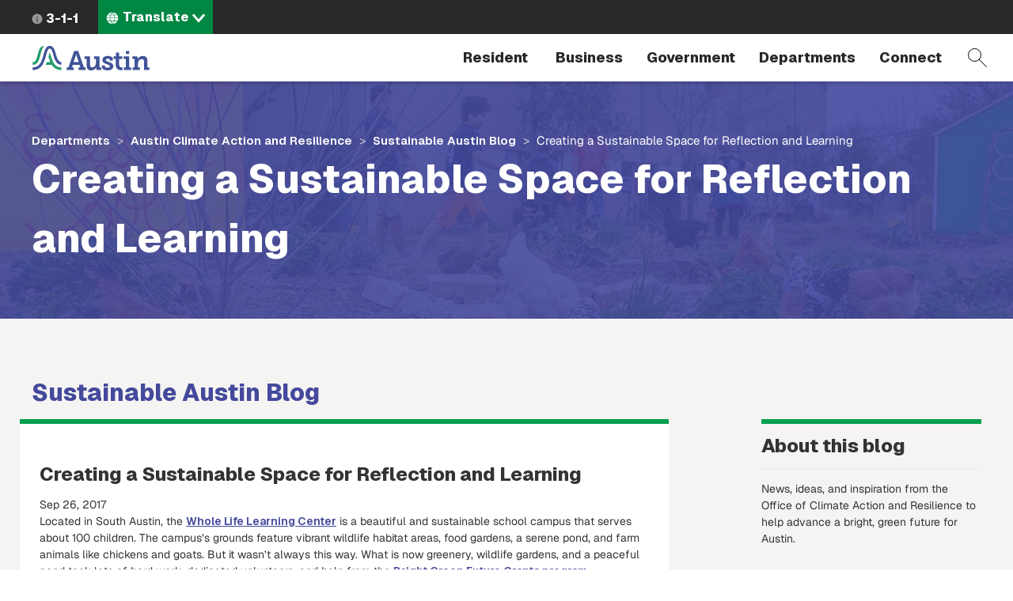

--- FILE ---
content_type: text/html; charset=UTF-8
request_url: https://www.austintexas.gov/blog/creating-sustainable-space-reflection-and-learning
body_size: 14027
content:
<!DOCTYPE html>
<html  lang="en" dir="ltr" prefix="content: http://purl.org/rss/1.0/modules/content/  dc: http://purl.org/dc/terms/  foaf: http://xmlns.com/foaf/0.1/  og: http://ogp.me/ns#  rdfs: http://www.w3.org/2000/01/rdf-schema#  schema: http://schema.org/  sioc: http://rdfs.org/sioc/ns#  sioct: http://rdfs.org/sioc/types#  skos: http://www.w3.org/2004/02/skos/core#  xsd: http://www.w3.org/2001/XMLSchema# ">
  <head>
    <meta charset="utf-8" />
<meta name="description" content="Located in South Austin, the Whole Life Learning Center is a beautiful and sustainable school campus that serves about 100 children. The campus’s grounds feature vibrant wildlife habitat areas, food gardens, a serene pond, and farm animals like chickens and goats. But it wasn’t always this way." />
<link rel="canonical" href="https://www.austintexas.gov/blog/creating-sustainable-space-reflection-and-learning" />
<meta name="twitter:card" content="summary" />
<meta name="twitter:title" content="Creating a Sustainable Space for Reflection and Learning" />
<meta name="Generator" content="Drupal 10 (https://www.drupal.org)" />
<meta name="MobileOptimized" content="width" />
<meta name="HandheldFriendly" content="true" />
<meta name="viewport" content="width=device-width, initial-scale=1.0" />
<link rel="icon" href="/themes/custom/coa/favicon.ico" type="image/png" />
<link rel="alternate" hreflang="en" href="https://www.austintexas.gov/blog/creating-sustainable-space-reflection-and-learning" />
<link rel="canonical" href="https://www.austintexas.gov/blog/creating-sustainable-space-reflection-and-learning" />
<link rel="shortlink" href="https://www.austintexas.gov/node/49707" />
<script>window.a2a_config=window.a2a_config||{};a2a_config.callbacks=[];a2a_config.overlays=[];a2a_config.templates={};</script>

    <title>Creating a Sustainable Space for Reflection and Learning | AustinTexas.gov</title>
    <link rel="stylesheet" media="all" href="/sites/default/files/css/css_QiwuKp2wl07vE_TNXunnDu9sSyMK4a8VSklR6iOHtqM.css?delta=0&amp;language=en&amp;theme=coa&amp;include=[base64]" />
<link rel="stylesheet" media="all" href="/sites/default/files/css/css_8UT2nto58WSjhppblauTZu2sJSBqYXo4TIiBl9EuJrA.css?delta=1&amp;language=en&amp;theme=coa&amp;include=[base64]" />
<link rel="stylesheet" media="all" href="https://cdnjs.cloudflare.com/ajax/libs/font-awesome/4.7.0/css/font-awesome.min.css" />
<link rel="stylesheet" media="all" href="https://cdn.bitmovin.com/player/web/8/bitmovinplayer-ui.css" />
<link rel="stylesheet" media="all" href="/sites/default/files/css/css_9y6ym4bpZjE2uENw2YRac_erOc7-t3PiOmghG0wU15w.css?delta=4&amp;language=en&amp;theme=coa&amp;include=[base64]" />
<link rel="stylesheet" media="all" href="/sites/default/files/asset_injector/css/turn_off_gtranslate-92508dd2432955fd259fc5548a1d0783.css?t8iwu5" />

    <script type="application/json" data-drupal-selector="drupal-settings-json">{"path":{"baseUrl":"\/","pathPrefix":"","currentPath":"node\/49707","currentPathIsAdmin":false,"isFront":false,"currentLanguage":"en"},"pluralDelimiter":"\u0003","suppressDeprecationErrors":true,"ajaxPageState":{"libraries":"[base64]","theme":"coa","theme_token":null},"ajaxTrustedUrl":{"\/search-pages":true},"gtag":{"tagId":"","consentMode":false,"otherIds":[],"events":[],"additionalConfigInfo":[]},"gtm":{"tagId":null,"settings":{"data_layer":"dataLayer","include_environment":false},"tagIds":["GTM-WHQFX42"]},"data":{"extlink":{"extTarget":false,"extTargetNoOverride":false,"extNofollow":false,"extNoreferrer":false,"extFollowNoOverride":false,"extClass":"0","extLabel":"(link is external)","extImgClass":false,"extSubdomains":false,"extExclude":"","extInclude":"","extCssExclude":"","extCssExplicit":"","extAlert":false,"extAlertText":"This link will take you to an external web site. We are not responsible for their content.","mailtoClass":"0","mailtoLabel":"(link sends email)","extUseFontAwesome":false,"extIconPlacement":"before","extFaLinkClasses":"fa fa-external-link","extFaMailtoClasses":"fa fa-envelope-o","whitelistedDomains":[]}},"ckeditorAccordion":{"accordionStyle":{"collapseAll":1,"keepRowsOpen":null,"animateAccordionOpenAndClose":1,"openTabsWithHash":1,"allowHtmlInTitles":0}},"bootstrap":{"forms_has_error_value_toggle":1,"modal_animation":1,"modal_backdrop":"true","modal_focus_input":1,"modal_keyboard":1,"modal_select_text":1,"modal_show":1,"modal_size":"","popover_enabled":1,"popover_animation":1,"popover_auto_close":1,"popover_container":"body","popover_content":"","popover_delay":"0","popover_html":0,"popover_placement":"right","popover_selector":"","popover_title":"","popover_trigger":"click","tooltip_enabled":1,"tooltip_animation":1,"tooltip_container":"body","tooltip_delay":"0","tooltip_html":0,"tooltip_placement":"auto left","tooltip_selector":"","tooltip_trigger":"hover"},"views_accordion":{"930e7daeae7a3e7f2d161dc67ea6725989e8a56f2a657377e3fe7ef0acd19577":{"usegroupheader":true,"collapsible":1,"rowstartopen":false,"animated":"linear","duration":"300","heightStyle":"content","event":"click","useHeaderIcons":1,"iconHeader":"ui-icon-triangle-1-e","iconActiveHeader":"ui-icon-triangle-1-s","display":".js-view-dom-id-930e7daeae7a3e7f2d161dc67ea6725989e8a56f2a657377e3fe7ef0acd19577","header":".js-views-accordion-group-header"}},"views":{"ajax_path":"\/views\/ajax","ajaxViews":{"views_dom_id:930e7daeae7a3e7f2d161dc67ea6725989e8a56f2a657377e3fe7ef0acd19577":{"view_name":"extra_page_blocks","view_display_id":"panel_pane_35","view_args":"364","view_path":"\/node\/49707","view_base_path":null,"view_dom_id":"930e7daeae7a3e7f2d161dc67ea6725989e8a56f2a657377e3fe7ef0acd19577","pager_element":0}}},"viewsJumpMenu":{"translation-selector-menu-block-1-jump-menu":{"new_window":false}},"coa_custom":{"js":{"node_id":"49707","custom_variable":"true"},"user_role":"admin_publisher"},"english_url":"\/node\/49707\/edit","spanish_url":"\/es\/node\/49707\/translations\/add\/en\/es","user":{"uid":0,"permissionsHash":"498f8a30997b655ff04e4c2d13be805c8a62fb8d2cd4bfc4a2985bac35a66cef"}}</script>
<script src="/sites/default/files/js/js_1tbvoQ3UR91jiKDumpJ04KXd5cg8VT6CqLm0sM0VxBc.js?scope=header&amp;delta=0&amp;language=en&amp;theme=coa&amp;include=[base64]"></script>
<script src="/sites/default/files/asset_injector/js/translation_header-c9dbbeed15aa1cc135f221491e1514c2.js?t8iwu5"></script>
<script src="/modules/contrib/google_tag/js/gtag.js?t8iwu5"></script>
<script src="/modules/contrib/google_tag/js/gtm.js?t8iwu5"></script>

  </head>
  <body class="blog-creating-sustainable-space-reflection-and-learning austin-climate-action-and-resilience path-node page-node-type-blog navbar-is-fixed-top has-glyphicons">
    <a href="#main-content" class="focusable skip-link">Skip to main content</a>
    <noscript><iframe src="https://www.googletagmanager.com/ns.html?id=GTM-WHQFX42"
                  height="0" width="0" style="display:none;visibility:hidden"></iframe></noscript>

      <div class="dialog-off-canvas-main-canvas" data-off-canvas-main-canvas>
          
    <header class="navbar navbar-default navbar-fixed-top" id="navbar">
                              <div id="above_header">
            <a href="/" class="microsite-home-link">austintexas.gov</a>
              <div class="region region-above-header">
    <nav role="navigation" aria-labelledby="block-actionnavigation-menu" id="block-actionnavigation">
            
  <h2 class="visually-hidden" id="block-actionnavigation-menu">Action Navigation</h2>
  

        

      <ul class="menu menu--menu-action-navigation nav">
      
                        <li class="first last">
                                      <a class="icon-311" href="/department/311">3-1-1</a>
                                        </li>
          </ul>
  

  </nav>
<section class="views-element-container block block-views block-views-blocktranslation-selector-menu-block-1 clearfix" id="block-coa-views-block-translation-selector-menu-block-1">
  
    

      <div class="form-group"><div class="lang-selector-cofa view view-translation-selector-menu view-id-translation_selector_menu view-display-id-block_1 js-view-dom-id-189cd29dc4068683f74622a1cf6f02093855c0e1ccd6ead8138bda3417ab99b5">
  
    
      
      <div class="view-content">
      
<div>
    <select class="lang-selector-cofa-select OneLinkNoTx ViewsJumpMenu js-viewsJumpMenu" title="Translate" id="translation-selector-menu-block-1-jump-menu" aria-label="Language selector">
    <option>Translate</option>
      <option data-url="javascript:void(0);" lang-value="en-us");">English</option>
      <option data-url="javascript:void(0);" lang-value="es-us");">Español</option>
      <option data-url="javascript:void(0);" lang-value="fr-fr");">Français</option>
      <option data-url="javascript:void(0);" lang-value="sw-ke");">Kiswahili</option>
      <option data-url="javascript:void(0);" lang-value="vi-vn");">Tiếng Việt</option>
      <option data-url="javascript:void(0);" lang-value="ur-in");">اردو</option>
      <option data-url="javascript:void(0);" lang-value="ar-xy");">العربية</option>
      <option data-url="javascript:void(0);" lang-value="ps-af");">پښتو</option>
      <option data-url="javascript:void(0);" lang-value="ne-np");">नेपाली</option>
      <option data-url="javascript:void(0);" lang-value="hi-in");">हिंदी</option>
      <option data-url="javascript:void(0);" lang-value="my-mm");">မြန်မာ</option>
      <option data-url="javascript:void(0);" lang-value="ti-et");">ትግርኛ</option>
      <option data-url="javascript:void(0);" lang-value="zh-cn");">简体中文</option>
      <option data-url="javascript:void(0);" lang-value="zh-tw");">繁體中文</option>
      <option data-url="javascript:void(0);" lang-value="ko-kr");">한국어</option>
    </select>
</div>

    </div>
  
          </div>
</div>

  </section>


  </div>

          </div>
              
      <div class="navbar-header-wrapper">
        <div class="navbar-header">
            <div class="region region-navigation">
        <span class="notranslate">
    <a class="logo navbar-btn" href="/" title="City of Austin Home" rel="home">
            <img src="/themes/custom/coa/images/austin-header-branding-logo.svg" alt="City of Austin - Website">
      </a>
      </span>
<section class="views-exposed-form block block-views block-views-exposed-filter-blocksearch-pages-page-1 clearfix" data-drupal-selector="views-exposed-form-search-pages-page-1" id="block-exposedformsearch-pagespage-1">
  
    

      <form action="/search-pages" method="get" id="views-exposed-form-search-pages-page-1" accept-charset="UTF-8">
  <div class="form--inline form-inline clearfix">
  <div class="form-item js-form-item form-type-textfield js-form-type-textfield form-item-search-api-fulltext js-form-item-search-api-fulltext form-no-label form-group">
  
  
  <input placeholder="Search by keyword" data-drupal-selector="edit-search-api-fulltext" class="form-text form-control" type="text" id="edit-search-api-fulltext" name="search_api_fulltext" value="" size="30" maxlength="128" />

  
  
  </div>
<div data-drupal-selector="edit-actions" class="form-actions form-group js-form-wrapper form-wrapper" id="edit-actions"><button data-drupal-selector="edit-submit-search-pages" class="button js-form-submit form-submit btn-primary btn icon-before" type="submit" id="edit-submit-search-pages" value="Filter"><span class="icon glyphicon glyphicon-filter" aria-hidden="true"></span>
Filter</button></div>

</div>

</form>

  </section>


  </div>

                                <button type="button" class="navbar-toggle collapsed" data-toggle="collapse" data-target="#navbar-collapse">
              <span class="sr-only">Toggle navigation</span>
              <span class="menu-label">Menu</span>
              <span class="close-label">Close</span>
            </button>
          
          <a href="#" class="icon-search" data-toggle="collapse" data-target="#navbar .block-views-exposed-filter-blocksearch-pages-page-1">Search</a>
        </div>
      </div>

                    <div id="navbar-collapse" class="navbar-collapse collapse">
            <div class="region region-navigation-collapsible">
    <nav role="navigation" aria-labelledby="block-mainmenu-menu" id="block-mainmenu">
            <h2 class="sr-only" id="block-mainmenu-menu">Main menu</h2>

      
        <a href="/" class="menu-home-link visible-xs">Home</a>
  
    
  
          
        <ul class="menu menu--main nav navbar-nav">
                          <li class="expanded dropdown first">
              <a class="resident dropdown-toggle" href="/resident" data-toggle="dropdown">
          Resident
        </a>
                        
        <div class="dropdown-menu">
      <div class="descriptor">
        <h3>Resident</h3>
                                            <a class="btn btn-default hidden-xs" href="/resident">Open the Resident page</a>
                          </div>

        
  
                                                                                                                                                                                                                                                                                                                                                                          
        <ul class="nav three-level">
                  <a class="btn btn-hollow hidden-lg" href="/resident">Open the Resident page</a>
                                <li class="has-children first">
              <a href="/resident/household">
          Household
        </a>
                        
    
            <div class="sideways-menu">
      
          
        <ul class="nav third-level">
                          <li class="first">
              <a href="/resident/getting-home">
          Getting a Home
        </a>
                  </li>
                      <li>
              <a href="/resident/utilities">
          Utilities
        </a>
                  </li>
                      <li>
              <a href="/resident/trash-recycling-and-composting">
          Trash and Recycling
        </a>
                  </li>
                      <li>
              <a href="https://www.austintexas.gov/page/austin-senior-services-hub">
          Austin Senior Services Hub
        </a>
                  </li>
                      <li>
              <a href="/resident/gardening-and-home-improvements">
          Gardening and Home Improvements
        </a>
                  </li>
                      <li>
              <a href="/resident/gardening-and-home-improvements">
          Home Improvements
        </a>
                  </li>
                      <li class="last">
              <a href="/resident/pets-and-adoption">
          Pets and Adoption
        </a>
                  </li>
        </ul>

                  <a class="btn btn-primary" href="/resident/household">Open the Household page</a>
            </div>
    
    
            </li>
                      <li class="has-children">
              <a href="/resident/neighborhoods">
          Neighborhoods
        </a>
                        
    
            <div class="sideways-menu">
      
          
        <ul class="nav third-level">
                          <li class="first">
              <a href="/resident/education">
          Education
        </a>
                  </li>
                      <li>
              <a href="/resident/libraries">
          Libraries
        </a>
                  </li>
                      <li>
              <a href="/resident/families">
          Families
        </a>
                  </li>
                      <li class="last">
              <a href="/resident/neighborhood-community">
          Neighborhood Issues
        </a>
                  </li>
        </ul>

                  <a class="btn btn-primary" href="/resident/neighborhoods">Open the Neighborhoods page</a>
            </div>
    
    
            </li>
                      <li class="has-children no-column">
              <a href="/resident/health">
          Health
        </a>
                        
    
            <div class="sideways-menu">
      
          
        <ul class="nav third-level">
                          <li class="first">
              <a href="/resident/animals">
          Animals
        </a>
                  </li>
                      <li class="last">
              <a href="/resident/public-health">
          Public Health
        </a>
                  </li>
        </ul>

                  <a class="btn btn-primary" href="/resident/health">Open the Health page</a>
            </div>
    
    
            </li>
                      <li class="has-children">
              <a href="/resident/public-safety">
          Public Safety
        </a>
                        
    
            <div class="sideways-menu">
      
          
        <ul class="nav third-level">
                          <li class="first">
              <a href="/resident/crime">
          Crime
        </a>
                  </li>
                      <li>
              <a href="/resident/courts">
          Courts
        </a>
                  </li>
                      <li>
              <a href="/resident/fire-safety">
          Fire Safety
        </a>
                  </li>
                      <li>
              <a href="/resident/emergency-preparedness">
          Emergency Preparedness
        </a>
                  </li>
                      <li class="last">
              <a href="/resident/public-safety-employment">
          Public Safety Employment
        </a>
                  </li>
        </ul>

                  <a class="btn btn-primary" href="/resident/public-safety">Open the Public Safety page</a>
            </div>
    
    
            </li>
                      <li class="has-children">
              <a href="/resident/arts-and-leisure">
          Arts and Leisure
        </a>
                        
    
            <div class="sideways-menu">
      
          
        <ul class="nav third-level">
                          <li class="first">
              <a href="/resident/arts-history-and-culture">
          Arts, History and Culture
        </a>
                  </li>
                      <li>
              <a href="/resident/outdoor-nature-and-wildlife">
          Outdoor, Nature and Wildlife
        </a>
                  </li>
                      <li>
              <a href="/resident/events">
          Events
        </a>
                  </li>
                      <li>
              <a href="/resident/city-venues-and-facilities">
          City Venues and Facilities
        </a>
                  </li>
                      <li class="last">
              <a href="/resident/film-and-music">
          Film and Music
        </a>
                  </li>
        </ul>

                  <a class="btn btn-primary" href="/resident/arts-and-leisure">Open the Arts and Leisure page</a>
            </div>
    
    
            </li>
                      <li class="has-children">
              <a href="/resident/environmental">
          Environmental
        </a>
                        
    
            <div class="sideways-menu">
      
          
        <ul class="nav third-level">
                          <li class="first">
              <a href="/resident/city-programs-and-initiatives">
          City Programs and Initiatives
        </a>
                  </li>
                      <li>
              <a href="/resident/conservation-and-recycling">
          Conservation and Recycling
        </a>
                  </li>
                      <li>
              <a href="/resident/animals-and-wildlife">
          Animals and Wildlife
        </a>
                  </li>
                      <li class="last">
              <a href="/resident/parks">
          Parks
        </a>
                  </li>
        </ul>

                  <a class="btn btn-primary" href="/resident/environmental">Open the Environmental page</a>
            </div>
    
    
            </li>
                      <li class="has-children">
              <a href="/resident/transportation">
          Transportation
        </a>
                        
    
            <div class="sideways-menu">
      
          
        <ul class="nav third-level">
                          <li class="first">
              <a href="/resident/carbus">
          Car/Bus
        </a>
                  </li>
                      <li>
              <a href="/resident/aviation">
          Aviation
        </a>
                  </li>
                      <li>
              <a href="/resident/bicyclepedestrian">
          Bicycle/Pedestrian
        </a>
                  </li>
                      <li class="last">
              <a href="/resident/streetsmaps">
          Streets/Maps
        </a>
                  </li>
        </ul>

                  <a class="btn btn-primary" href="/resident/transportation">Open the Transportation page</a>
            </div>
    
    
            </li>
                      <li class="has-children last">
              <a href="/resident/city-austin">
          City of Austin
        </a>
                        
    
            <div class="sideways-menu">
      
          
        <ul class="nav third-level">
                          <li class="first">
              <a href="/resident/about-city-austin">
          About Austin
        </a>
                  </li>
                      <li>
              <a href="/voterinfo">
          Voting and Elections
        </a>
                  </li>
                      <li>
              <a href="/department/volunteer-city-austin">
          Get Involved
        </a>
                  </li>
                      <li>
              <a href="/resident/city-jobs">
          City Jobs
        </a>
                  </li>
                      <li class="last">
              <a href="/resident/records-and-documents">
          Records and Documents
        </a>
                  </li>
        </ul>

                  <a class="btn btn-primary" href="/resident/city-austin">Open the City of Austin page</a>
            </div>
    
    
            </li>
        </ul>

    
        </div>
  
            </li>
                      <li class="expanded dropdown">
              <a class="business dropdown-toggle" href="/business" data-toggle="dropdown">
          Business
        </a>
                        
        <div class="dropdown-menu">
      <div class="descriptor">
        <h3>Business</h3>
                                            <a class="btn btn-default hidden-xs" href="/business">Open the Business page</a>
                          </div>

        
  
                                                                                                                                                                                                                                                                
        <ul class="nav three-level">
                  <a class="btn btn-hollow hidden-lg" href="/business">Open the Business page</a>
                                <li class="has-children first">
              <a href="/business/doing-business">
          Doing Business
        </a>
                        
    
            <div class="sideways-menu">
      
          
        <ul class="nav third-level">
                          <li class="first">
              <a href="/business/utilities">
          Utilities
        </a>
                  </li>
                      <li>
              <a href="/business/doing-business-city">
          Doing Business with the City
        </a>
                  </li>
                      <li>
              <a href="/business/taxes">
          Taxes
        </a>
                  </li>
                      <li>
              <a href="/business/mbewbe-program">
          MBE/WBE Program
        </a>
                  </li>
                      <li>
              <a href="/business/city-code">
          City Code
        </a>
                  </li>
                      <li>
              <a href="/business/food-establishments">
          Food Establishments
        </a>
                  </li>
                      <li>
              <a href="/business/permits">
          Permits
        </a>
                  </li>
                      <li>
              <a href="/business/day-labor">
          Day Labor
        </a>
                  </li>
                      <li class="last">
              <a href="/business/records-and-documents">
          Records and Documents
        </a>
                  </li>
        </ul>

                  <a class="btn btn-primary" href="/business/doing-business">Open the Doing Business page</a>
            </div>
    
    
            </li>
                      <li class="has-children no-column">
              <a href="/business/starting-out">
          Starting Out
        </a>
                        
    
            <div class="sideways-menu">
      
          
        <ul class="nav third-level">
                          <li class="first">
              <a href="/business/starting-business">
          Starting a Business
        </a>
                  </li>
                      <li>
              <a href="/business/relocating-business">
          Relocating a Business
        </a>
                  </li>
                      <li class="last">
              <a href="/business/incentives-and-grants-0">
          Incentives and Grants
        </a>
                  </li>
        </ul>

                  <a class="btn btn-primary" href="/business/starting-out">Open the Starting Out page</a>
            </div>
    
    
            </li>
                      <li>
              <a target="_blank" href="https://financeonline.austintexas.gov/afo/finance/">
          City Contracts
        </a>
                  </li>
                      <li class="has-children no-column">
              <a href="/business/small-business-centers">
          Small Business Centers
        </a>
                        
    
            <div class="sideways-menu">
      
          
        <ul class="nav third-level">
                          <li class="first">
              <a href="/business/small-business-development">
          Small Business Development
        </a>
                  </li>
                      <li class="last">
              <a href="/business/incentives-and-grants">
          Incentives and Grants
        </a>
                  </li>
        </ul>

                  <a class="btn btn-primary" href="/business/small-business-centers">Open the Small Business Centers page</a>
            </div>
    
    
            </li>
                      <li>
              <a href="/department/austin-center-events">
          Austin Center for Events
        </a>
                  </li>
                      <li class="has-children no-column">
              <a href="/business/nonprofits">
          Nonprofits
        </a>
                        
    
            <div class="sideways-menu">
      
          
        <ul class="nav third-level">
                          <li class="first last">
              <a href="/business/grants">
          Grants
        </a>
                  </li>
        </ul>

                  <a class="btn btn-primary" href="/business/nonprofits">Open the Nonprofits page</a>
            </div>
    
    
            </li>
                      <li class="last">
              <a href="/page/green-resources">
          Green Resources
        </a>
                  </li>
        </ul>

    
        </div>
  
            </li>
                      <li class="expanded dropdown">
              <a class="government dropdown-toggle" href="/government" data-toggle="dropdown">
          Government
        </a>
                        
        <div class="dropdown-menu">
      <div class="descriptor">
        <h3>Government</h3>
                                            <a class="btn btn-default hidden-xs" href="/government">Open the Government page</a>
                          </div>

        
  
                                                                                                                                                                        
        <ul class="nav two-level">
                  <a class="btn btn-hollow hidden-lg" href="/government">Open the Government page</a>
                                <li class="first">
              <a href="/austin-city-council">
          City Council
        </a>
                  </li>
                      <li>
              <a href="/department/austin-city-managers-office">
          City Manager&#039;s Office
        </a>
                  </li>
                      <li>
              <a href="/department/boards-and-commissions">
          Boards and Commissions
        </a>
                  </li>
                      <li>
              <a href="/department/city-council/council/council_meeting_info_center.htm">
          City Council meeting information
        </a>
                  </li>
                      <li>
              <a href="/government/city-hall">
          City Hall
        </a>
                  </li>
                      <li>
              <a href="https://www.austintexas.gov/services/apply-city-job">
          Jobs
        </a>
                  </li>
                      <li class="last">
              <a href="https://services.austintexas.gov/edims/search.cfm">
          Public Records
        </a>
                  </li>
        </ul>

    
        </div>
  
            </li>
                      <li class="expanded dropdown">
              <a class="departments dropdown-toggle" href="/departments" data-toggle="dropdown">
          Departments
        </a>
                        
        <div class="dropdown-menu">
      <div class="descriptor">
        <h3>Departments</h3>
                  <a class="btn btn-default hidden-xs" href="/departments">View full directory of departments</a>
              </div>

              <h2 class="menu-title hidden-xs">Frequently Viewed Departments</h2>
        
  
                                  
        <ul class="nav department-menu">
                  <a class="btn btn-hollow hidden-lg" href="/departments">View full directory of departments</a>
                                <li class="has-children no-column first">
              <span class="menu-separator-label">
          Visit
        </span>
                        
    
            <div class="department-menu-section">
      
          
        <ul class="nav third-level">
                          <li class="first">
              <a href="/airport">
          Airport
        </a>
                  </li>
                      <li>
              <a href="https://www.austintexas.org/">
          Visitors Bureau
        </a>
                  </li>
                      <li class="last">
              <a href="https://www.austinconventioncenter.com/">
          Convention Center
        </a>
                  </li>
        </ul>

                </div>
    
    
            </li>
                      <li class="has-children no-column">
              <span class="menu-separator-label">
          Utilities
        </span>
                        
    
            <div class="department-menu-section">
      
          
        <ul class="nav third-level">
                          <li class="first">
              <a href="/department/austin-energy">
          Austin Energy
        </a>
                  </li>
                      <li>
              <a href="/department/austin-water-utility-0">
          Austin Water
        </a>
                  </li>
                      <li class="last">
              <a href="/department/austin-resource-recovery">
          Resource Recovery
        </a>
                  </li>
        </ul>

                </div>
    
    
            </li>
                      <li class="has-children no-column">
              <span class="menu-separator-label">
          Education &amp; Recreation
        </span>
                        
    
            <div class="department-menu-section">
      
          
        <ul class="nav third-level">
                          <li class="first">
              <a href="https://library.austintexas.gov/">
          Library
        </a>
                  </li>
                      <li class="last">
              <a href="/department/parks-and-recreation">
          Parks and Recreation
        </a>
                  </li>
        </ul>

                </div>
    
    
            </li>
                      <li class="has-children no-column">
              <span class="menu-separator-label">
          Safety
        </span>
                        
    
            <div class="department-menu-section">
      
          
        <ul class="nav third-level">
                          <li class="first last">
              <a href="/department/police">
          Police
        </a>
                  </li>
        </ul>

                </div>
    
    
            </li>
                      <li class="has-children no-column last">
              <span class="menu-separator-label">
          Other
        </span>
                        
    
            <div class="department-menu-section">
      
          
        <ul class="nav third-level">
                          <li class="first">
              <a href="/department/aac">
          Animal Services
        </a>
                  </li>
                      <li>
              <a href="/dsd">
          Development Services
        </a>
                  </li>
                      <li class="last">
              <a href="/department/economic-development">
          Economic Development
        </a>
                  </li>
        </ul>

                </div>
    
    
            </li>
        </ul>

    
        </div>
  
            </li>
                      <li class="expanded dropdown last">
              <a class="dropdown-toggle" href="/" data-toggle="dropdown">
          Connect
        </a>
                        
        <div class="dropdown-menu">
      <div class="descriptor">
        <h3>Connect</h3>
                                            </div>

        
  
                                                                                                                  
        <ul class="nav two-level">
                  <a class="btn btn-hollow hidden-lg" href="/">Open the Connect page</a>
                                <li class="first">
              <a href="https://publicinput.com/Portal/F1211">
          Share ideas online about improving Austin 
        </a>
                  </li>
                      <li>
              <a href="/community">
          Participate in the City
        </a>
                  </li>
                      <li>
              <a href="/page/austin-notes">
          Sign up for email updates
        </a>
                  </li>
                      <li class="last">
              <a href="/contact-us">
          City contact information
        </a>
                  </li>
        </ul>

    
        </div>
  
            </li>
        </ul>

    
    

  </nav>

  </div>

        </div>
                    </div>
          </header>
  <div role="main" class="main-container js-quickedit-main-content">
    
                    <div id="header_hero" role="banner">
          
<div class="region region-header-hero">
  <div class="header-hero-background ">
    <section class="views-element-container block block-views block-views-blockextra-page-blocks-panel-pane-6 clearfix" id="block-views-block-extra-page-blocks-panel-pane-6">
  
    

      <div class="form-group"><div class="view view-extra-page-blocks view-id-extra_page_blocks view-display-id-panel_pane_6 js-view-dom-id-b3f440d209801dfdb956365d8d1628b1ac1e2667a1b4d0fc51bb3bdf7153b473">
  
    
      
      <div class="view-content">
          <div class="vaccs-facts-content views-row"><div class="views-field views-field-field-department-hero-image"><div class="field-content hero-image-view-070722">    <picture>
                  <source srcset="/sites/default/files/styles/department_hero/public/2020-03/D8-Banner-Sustainability.jpg?itok=T5BKbVyF 1x, /sites/default/files/styles/department_hero/public/2020-03/D8-Banner-Sustainability.jpg?itok=T5BKbVyF 2x" media="all and (min-width: 768px)" type="image/jpeg" width="1440" height="300"/>
              <source srcset="/sites/default/files/styles/department_hero_xs/public/2020-03/D8-Banner-Sustainability.jpg?itok=gZJZmx_j 1x, /sites/default/files/styles/department_hero_xs/public/2020-03/D8-Banner-Sustainability.jpg?itok=gZJZmx_j 2x" media="all and (max-width: 767px)" type="image/jpeg" width="600" height="500"/>
                  <img loading="eager" width="1440" height="300" src="/sites/default/files/styles/department_hero/public/2020-03/D8-Banner-Sustainability.jpg?itok=T5BKbVyF" alt="Kids playing outside" typeof="foaf:Image" class="img-responsive" />

  </picture>

</div></div></div>

    </div>
  
          </div>
</div>

  </section>


  </div>
  <div class="header-hero-breadcrumb-title-wrapper">
    <div class="container-wide-lg container-wide-md container-wide-sm container-xs">
      <div class="inner">
        <div class="header-hero-breadcrumb">
              <ol class="breadcrumb">
          <li >
                  <a href="/departments">Departments</a>
              </li>
          <li >
                  <a href="/department/austin-climate-action-and-resilience">Austin Climate Action and Resilience</a>
              </li>
          <li >
                  <a href="/content/sustainable-austin-blog">Sustainable Austin Blog</a>
              </li>
          <li  class="active">
                  Creating a Sustainable Space for Reflection and Learning
              </li>
      </ol>


        </div>
        <div class="header-hero-title">
                       <h2 class="page-header">Creating a Sustainable Space for Reflection and Learning</h2>
   


        </div>
      </div>
    </div>
  </div>
</div>

        </div>
            
    
  
    <section id="wrapper-content" >
                      <div class="highlighted">  <div class="region region-highlighted">
    <div data-drupal-messages-fallback class="hidden"></div>

  </div>
</div>
          
        
              <div id="main-content">
          <div class="region region-content">
      <article class="node node--type-blog node--view-mode-full clearfix">
  
    

  <div>
    <div class="container-wide-lg container-wide-md container-wide-sm container-xs">
  <div class="row">
          <div class="col-sm-12 top">
        <div class="block-region-top"><section class="views-element-container block block-views block-views-blockextra-page-blocks-panel-pane-31 clearfix">
  
    

      <div class="form-group"><div class="view view-extra-page-blocks view-id-extra_page_blocks view-display-id-panel_pane_31 js-view-dom-id-9a3926ed341741e1940a08f480ed52a60798817e0985d19665fb00cce8b23273">
  
    
      
      <div class="view-content">
          <div class="vaccs-facts-content views-row"><div class="views-field views-field-title"><h2 class="field-content blog-title"><a href="/content/sustainable-austin-blog" hreflang="en">Sustainable Austin Blog</a></h2></div></div>

    </div>
  
          </div>
</div>

  </section>

</div>
      </div>
    
          <div class="col-sm-8 center-left">
        <div class="block-region-centerleft"><section class="block block-ctools-block block-entity-fieldnodetitle clearfix">
  
    

      <h3 >Creating a Sustainable Space for Reflection and Learning</h3>

  </section>

<section class="block block-ctools-block block-entity-fieldnodecreated clearfix">
  
    

      
<span><time datetime="2017-09-26T14:57:57-05:00" title="Tuesday, September 26, 2017 - 14:57">Sep 26, 2017</time>
</span>

  </section>

<section class="block block-ctools-block block-entity-fieldnodebody clearfix">
  
    

      
            <div class="field field--name-body field--type-text-with-summary field--label-hidden field--item"><p>Located in South Austin, the <a href="http://wholelifelearningcenter.com/" target="_blank">Whole Life Learning Center</a> is a beautiful and sustainable school campus that serves about 100 children. The campus’s grounds feature vibrant wildlife habitat areas, food gardens, a serene pond, and farm animals like chickens and goats. But it wasn’t always this way. What is now greenery, wildlife gardens, and a peaceful pond took lots of hard work, dedicated volunteers, and help from the <a href="http://www.austintexas.gov/brightgreenfuture" target="_blank">Bright Green Future Grants program</a>.</p>
<p>With Bright Green Future Grant funding, the Whole Life Learning Center was able to restore and enhance their 5,000-gallon pond and upgrade their systems so that the pond can irrigate their beautiful gardens with nutrient-rich water. Whole Life will use the pond to promote ecological diversity and teach students about habitats that protect the health of plants and animal species. This tangible project will enhance learning around topics in biology, ecology, and eco-studies.</p>
<p class="text-align-center"><img src="/sites/default/files/files/Sustainability/BEFORE.jpg" alt="Before photo of the pond looking rough" width="331" height="221"> &nbsp;<img src="/sites/default/files/files/Sustainability/WLLC__23_of_54_.jpg" alt="After shot of the pond looking beautiful" width="334" height="223"></p>
<p class="text-align-center"><em>Before and after the pond restoration.</em></p>
<p>The pond and gardens have been a labor of love for staff and volunteers for years. In 2015, with help from the <a href="http://www.austinperm.com/" target="_blank">Austin Permaculture Guild</a>, the school lined and filled the small pond. Students and their families donated aquatic plants and stonework, but the plastic liner was never covered. This caused the liner to become slippery when exposed to direct sunlight, creating a safety concern and accelerating deterioration. Earlier this spring, the school staff, families, and community volunteers came together again to transform the pond into a safe, educational, and appealing area for all who visit the campus.</p>
<p>The first step was to install limestone around the pond. The flat stones were set by a mason who is also a parent of one of the students at Whole Life. Once the limestone was complete, a solar water pump was added. Then, the school held a community workday to clean up the area around the pond and plant new herbs and flowers. Finally, an educational sign was created and installed to help visitors understand how the pond functions on campus. Students and adult volunteers will be responsible for ongoing seasonal care, but it is expected that as the pond grows and evolves, there will be less and less need for human input.</p>
<p>Webster’s dictionary defines sustainability as “able to be maintained or kept going,” and a pond as “a body of water smaller than a lake — usually artificially formed.” The Sustainability Pond at the Whole Life Learning Center fits the definition perfectly!</p>
<p class="text-align-center"><img src="/sites/default/files/files/Sustainability/WLLC__41_of_54_.jpg" alt="Whole Life Learning Center pond" width="677" height="451"></p>
<p class="text-align-center"><img src="/sites/default/files/files/Sustainability/WLLC__32_of_54_.jpg" alt="Close-up shot of the fountain" width="335" height="223"> &nbsp;<img src="/sites/default/files/files/Sustainability/WLLC__37_of_54_.jpg" alt="Small solar panel with tall grass and flowers around it." width="335" height="223"></p>
<p class="text-align-center"><img src="/sites/default/files/files/Sustainability/WLLC__2_of_54_.jpg" alt="Children enjoying the pond's water fountain" width="900" height="1200"> &nbsp;<img src="/sites/default/files/files/Sustainability/WLLC__1_of_54_.jpg" alt="Man with child sitting on the edge of the pond." width="900" height="1200"></p>
<p class="text-align-center"><img src="/sites/default/files/files/Sustainability/WLLC__7_of_54_.jpg" alt="Rooster and chickens on a tire" width="336" height="224"> &nbsp;<img src="/sites/default/files/files/Sustainability/WLLC__51_of_54_.jpg" alt="Close up of a goat's face" width="337" height="225"></p>
<p class="text-align-center"><img src="/sites/default/files/files/Sustainability/WLLC__24_of_54_.jpg" alt="Close up of the pond with lily pads and a lotus" width="1200" height="800"></p>
<p>Do you have a sustainable project idea for your school? Check out the <a href="http://austintexas.gov/brightgreenfuture">Bright Green Future Grants Program</a>.</p>
</div>
      
  </section>

<section class="block block-ctools-block block-entity-fieldnodefield-blog-tag clearfix">
  
    

      
  <div class="field field--name-field-blog-tag field--type-entity-reference field--label-inline">
    <div class="field--label">Tagged</div>
          <div class="field--items">
              <div class="field--item"><a href="/blog-tags/sustainability" hreflang="en">Sustainability</a></div>
          <div class="field--item"><a href="/blog-tags/bright-green-future" hreflang="en">Bright Green Future</a></div>
          <div class="field--item"><a href="/blog-tags/bright-green-future-grant" hreflang="en">bright green future grant</a></div>
          <div class="field--item"><a href="/blog-tags/whole-life-learning-center" hreflang="en">whole life learning center</a></div>
          <div class="field--item"><a href="/blog-tags/education" hreflang="en">Education</a></div>
          <div class="field--item"><a href="/blog-tags/restoration" hreflang="en">restoration</a></div>
          <div class="field--item"><a href="/blog-tags/wildlife" hreflang="en">wildlife</a></div>
          <div class="field--item"><a href="/blog-tags/solar-panels" hreflang="en">solar panels</a></div>
              </div>
      </div>

  </section>

<section class="block block-addtoany block-addtoany-block clearfix">
  
      <h2 class="block-title">Share</h2>
    

      <span class="a2a_kit a2a_kit_size_32 addtoany_list" data-a2a-url="https://www.austintexas.gov/blog/creating-sustainable-space-reflection-and-learning" data-a2a-title="Creating a Sustainable Space for Reflection and Learning"><a class="a2a_dd addtoany_share" aria-label="Share button" href="https://www.addtoany.com/share#url=https%3A%2F%2Fwww.austintexas.gov%2Fblog%2Fcreating-sustainable-space-reflection-and-learning&amp;title=Creating%20a%20Sustainable%20Space%20for%20Reflection%20and%20Learning"></a><a class="a2a_button_facebook"></a><a class="a2a_button_x"></a><a class="a2a_button_google_plus"></a></span>
  </section>

</div>
      </div>
              <div class="col-sm-3 col-sm-offset-1 center-right">
        <div class="sidebar" role="main">
          <div class="block-region-centerright"><section class="views-element-container block block-views block-views-blockextra-page-blocks-panel-pane-39 clearfix">
  
      <h2 class="block-title">About this blog</h2>
    

      <div class="form-group"><div class="view view-extra-page-blocks view-id-extra_page_blocks view-display-id-panel_pane_39 js-view-dom-id-782efd00c59027cdc1c69cb3211196acb65036b9aa03b0256500581ca9ac9a8b">
  
    
      
      <div class="view-content">
          <div class="vaccs-facts-content views-row"><div class="views-field views-field-body"><div class="field-content"><p>News, ideas, and inspiration from the Office of Climate Action and Resilience to help advance a bright, green future for Austin.</p>
</div></div></div>

    </div>
  
          </div>
</div>

  </section>

<section class="block block-ctools-block block-entity-fieldnodefield-blog-tag clearfix">
  
      <h2 class="block-title">Tags</h2>
    

      
      <div class="field field--name-field-blog-tag field--type-entity-reference field--label-hidden field--items">
              <div class="field--item"><a href="/blog-tags/sustainability" hreflang="en">Sustainability</a></div>
              <div class="field--item"><a href="/blog-tags/bright-green-future" hreflang="en">Bright Green Future</a></div>
              <div class="field--item"><a href="/blog-tags/bright-green-future-grant" hreflang="en">bright green future grant</a></div>
              <div class="field--item"><a href="/blog-tags/whole-life-learning-center" hreflang="en">whole life learning center</a></div>
              <div class="field--item"><a href="/blog-tags/education" hreflang="en">Education</a></div>
              <div class="field--item"><a href="/blog-tags/restoration" hreflang="en">restoration</a></div>
              <div class="field--item"><a href="/blog-tags/wildlife" hreflang="en">wildlife</a></div>
              <div class="field--item"><a href="/blog-tags/solar-panels" hreflang="en">solar panels</a></div>
          </div>
  
  </section>

<section class="views-element-container block block-views block-views-blockextra-page-blocks-panel-pane-35 clearfix">
  
      <h2 class="block-title">Archives</h2>
    

      <div class="form-group"><div class="view view-extra-page-blocks view-id-extra_page_blocks view-display-id-panel_pane_35 js-view-dom-id-930e7daeae7a3e7f2d161dc67ea6725989e8a56f2a657377e3fe7ef0acd19577">
  
    
      
      <div class="view-content">
            <div class="views-row">
      <h3 class="js-views-accordion-group-header">December 2025
</h3>
      <div class="views-row">
    <div class="views-field views-field-title"><span class="field-content"><a href="/blog/net-zero-hero-colleen-dieter-1" hreflang="en">Net-Zero Hero: Colleen Dieter</a></span></div>
  </div>

  </div>
      <div class="views-row">
      <h3 class="js-views-accordion-group-header">November 2025
</h3>
      <div class="views-row">
    <div class="views-field views-field-title"><span class="field-content"><a href="/blog/net-zero-hero-laura-tsao-0" hreflang="en">Net-Zero Hero: Laura Ts&#039;ao</a></span></div>
  </div>

  </div>
      <div class="views-row">
      <h3 class="js-views-accordion-group-header">October 2025
</h3>
      <div class="views-row">
    <div class="views-field views-field-title"><span class="field-content"><a href="/blog/net-zero-hero-warinda-harris" hreflang="en">Net-Zero Hero: Warinda Harris</a></span></div>
  </div>

  </div>
      <div class="views-row">
      <h3 class="js-views-accordion-group-header">September 2025
</h3>
      <div class="views-row">
    <div class="views-field views-field-title"><span class="field-content"><a href="/blog/net-zero-hero-thira-rose" hreflang="en">Net-Zero Hero: Thira Rose</a></span></div>
  </div>
      <div class="views-row">
    <div class="views-field views-field-title"><span class="field-content"><a href="/blog/students-showcase-native-ecology-through-upcycled-mural" hreflang="en">Students Showcase Native Ecology Through Upcycled Mural</a></span></div>
  </div>

  </div>
      <div class="views-row">
      <h3 class="js-views-accordion-group-header">August 2025
</h3>
      <div class="views-row">
    <div class="views-field views-field-title"><span class="field-content"><a href="/blog/net-zero-hero-chi-ndika" hreflang="en">Net-Zero Hero: Chi Ndika</a></span></div>
  </div>

  </div>
      <div class="views-row">
      <h3 class="js-views-accordion-group-header">July 2025
</h3>
      <div class="views-row">
    <div class="views-field views-field-title"><span class="field-content"><a href="/blog/net-zero-hero-tatianna-cannon" hreflang="en">Net-Zero Hero: Tatianna Cannon</a></span></div>
  </div>
      <div class="views-row">
    <div class="views-field views-field-title"><span class="field-content"><a href="/blog/sustainability-scores-goal-q2-stadium-austin-green-business-leader-spotlight" hreflang="en">Sustainability scores a GOAL at Q2 Stadium: An Austin Green Business Leader Spotlight</a></span></div>
  </div>

  </div>
      <div class="views-row">
      <h3 class="js-views-accordion-group-header">June 2025
</h3>
      <div class="views-row">
    <div class="views-field views-field-title"><span class="field-content"><a href="/blog/announcing-2025-friends-gardening-award-winner-abbey-seidensticker" hreflang="en">Announcing the 2025 Friends in Gardening Award Winner: Abbey Seidensticker</a></span></div>
  </div>
      <div class="views-row">
    <div class="views-field views-field-title"><span class="field-content"><a href="/blog/net-zero-hero-shelby-orme" hreflang="en">Net-Zero Hero: Shelby Orme</a></span></div>
  </div>

  </div>

    </div>
  
        <nav role="navigation" aria-labelledby="pagination-heading">
    <h2 class="sr-only">Pagination</h2>
    <ul class="pager js-pager__items">
                    <li class="next">
          <a href="/blog/creating-sustainable-space-reflection-and-learning?page=2" title="Go to next page" rel="next">
            <span class="sr-only">Next page</span>
            <span aria-hidden="true">››</span>
          </a>
        </li>
          </ul>
  </nav>

          </div>
</div>

  </section>

</div>
        </div>
      </div>
    
      </div>
</div>

  </div>
</article>


  </div>

                
              </div>
      </section>

    
  
</div>
      <footer role="contentinfo" class="footer ">

      
        <div class="region region-footer clearfix">
  	<div id="coa_seal" title="City of Austin" alt="City of Austin - Website">City of Austin</div>
    <nav role="navigation" aria-labelledby="block-footermenu-menu" id="block-footermenu">
            
  <h2 class="visually-hidden" id="block-footermenu-menu">Footer Menu</h2>
  

        
      <ul class="menu menu--menu-footer-menu nav">
                      <li class="first">
                                        <a href="/department/311" data-drupal-link-system-path="taxonomy/term/1859">Get information or assistance</a>
              </li>
                      <li>
                                        <a href="/page/austintexasgov-feedback" data-drupal-link-system-path="node/61357">Give feedback on our website</a>
              </li>
                      <li>
                                        <a href="/sitemap" data-drupal-link-system-path="sitemap">Site Map</a>
              </li>
                      <li>
                                        <a href="https://services.austintexas.gov/edims/search.cfm">Public Records</a>
              </li>
                      <li class="last">
                                        <a href="https://austincouncilforum.org/">City Council Message Board</a>
              </li>
        </ul>
  

  </nav>
<section id="block-footersocialmedia-2" class="block block-block-content block-block-contentc20c22f2-ed50-44e4-82fa-fd4ab488f313 clearfix">
  
    

      
            <div class="field field--name-body field--type-text-with-summary field--label-hidden field--item"><ul>
<li><a class="icon-facebook" href="https://www.facebook.com/austintexasgov" target="_blank">Facebook</a></li>
<li><a class="icon-x" href="https://x.com/austintexasgov" target="_blank">X</a></li>
<li><a class="icon-linkedin" href="https://www.linkedin.com/company/city-of-austin/" target="_blank">LinkedIn</a></li>
<li><a class="icon-instagram" href="https://www.instagram.com/austintexasgov/" target="_blank">Instagram</a></li>
<li><a class="icon-youtube" href="https://www.youtube.com/user/austintexasgov" target="_blank">YouTube</a></li>
<li><a class="icon-rss" href="/site/news/rss.xml">RSS</a></li>
</ul>
</div>
      
  </section>

<nav role="navigation" aria-labelledby="block-gettherefromhere-menu" id="block-gettherefromhere">
            
  <h2 class="visually-hidden" id="block-gettherefromhere-menu">Second Footer Menu</h2>
  

        
      <ul class="menu menu--footer-one nav">
                      <li class="first">
                                        <a href="https://www.austintexas.org/">Visit Austin</a>
              </li>
                      <li>
                                        <a href="/contact-us" data-drupal-link-system-path="node/30444">City Directory</a>
              </li>
                      <li>
                                        <a href="/jobs">Jobs</a>
              </li>
                      <li>
                                        <a href="/page/legal-notice" data-drupal-link-system-path="node/2467">Legal Notices</a>
              </li>
                      <li class="last">
                                        <a href="/page/privacy-policy" data-drupal-link-system-path="node/2468">Privacy Notice</a>
              </li>
        </ul>
  

  </nav>
<section id="block-footersocialmedia" class="block block-block-content block-block-contentc20c22f2-ed50-44e4-82fa-fd4ab488f313 clearfix">
  
    

  <nav>
    
            <div class="field field--name-body field--type-text-with-summary field--label-hidden field--item"><ul>
<li><a class="icon-facebook" href="https://www.facebook.com/austintexasgov" target="_blank">Facebook</a></li>
<li><a class="icon-x" href="https://x.com/austintexasgov" target="_blank">X</a></li>
<li><a class="icon-linkedin" href="https://www.linkedin.com/company/city-of-austin/" target="_blank">LinkedIn</a></li>
<li><a class="icon-instagram" href="https://www.instagram.com/austintexasgov/" target="_blank">Instagram</a></li>
<li><a class="icon-youtube" href="https://www.youtube.com/user/austintexasgov" target="_blank">YouTube</a></li>
<li><a class="icon-rss" href="/site/news/rss.xml">RSS</a></li>
</ul>
</div>
      
  </nav>
</section>

  </div>


      
          </footer>
  
  </div>

    
    <script src="/sites/default/files/js/js_NAiO3Ts5SKMA_XN4D_2q0XsXbWxb3ia3neMwPtKWCdk.js?scope=footer&amp;delta=0&amp;language=en&amp;theme=coa&amp;include=[base64]"></script>
<script src="https://static.addtoany.com/menu/page.js" async></script>
<script src="/sites/default/files/js/js_JxGpProZ3qrUG0hbfXJ6-rOsVq4dP0QHsXTAVo2nAcE.js?scope=footer&amp;delta=2&amp;language=en&amp;theme=coa&amp;include=[base64]"></script>
<script src="/sites/default/files/asset_injector/js/ga_hotfix-64e76610f67a781dea546a37160e3b1e.js?t8iwu5"></script>
<script src="/sites/default/files/asset_injector/js/kiosk_fix_pdf_spawn-7af8274358e7f07e95216798034f7008.js?t8iwu5"></script>
<script src="/sites/default/files/js/js_Ufy9rvU7WfuCepanFxwlYmGDW6HZ5VuiOmMPHS4_1i8.js?scope=footer&amp;delta=5&amp;language=en&amp;theme=coa&amp;include=[base64]"></script>
<script src="/sites/default/files/asset_injector/js/siteimprove-68cd30ce69d68a07693e1f907c640482.js?t8iwu5"></script>
<script src="/sites/default/files/js/js_-Yoz95lFE68zT0Oi5saA5hqEzFz4ZFcrprJfYHtwUp8.js?scope=footer&amp;delta=7&amp;language=en&amp;theme=coa&amp;include=[base64]"></script>
<script src="https://cdn.jsdelivr.net/npm/js-cookie@3.0.5/dist/js.cookie.min.js"></script>
<script src="https://cdnjs.cloudflare.com/ajax/libs/modernizr/2.8.3/modernizr.min.js"></script>
<script src="https://cdn.jsdelivr.net/npm/bitmovin-player@8/bitmovinplayer.js"></script>
<script src="https://cdn.bitmovin.com/player/web/8/bitmovinplayer-ui.js"></script>
<script src="/sites/default/files/js/js_lgNZ2_7RSc12IceFdhWJLfKxSkV9QTk9CSvfGTt8wGQ.js?scope=footer&amp;delta=12&amp;language=en&amp;theme=coa&amp;include=[base64]"></script>
<script src="/modules/contrib/ckeditor_accordion/js/accordion.frontend.js?t8iwu5"></script>
<script src="/sites/default/files/js/js_rY8_VrPPkdB-Xv_FAr3eK9Nni23Re_NSBQMRL76igo8.js?scope=footer&amp;delta=14&amp;language=en&amp;theme=coa&amp;include=[base64]"></script>

  <script type="text/javascript" src="/_Incapsula_Resource?SWJIYLWA=719d34d31c8e3a6e6fffd425f7e032f3&ns=2&cb=1086352662" async></script></body>
</html>


--- FILE ---
content_type: application/javascript
request_url: https://www.austintexas.gov/sites/default/files/asset_injector/js/translation_header-c9dbbeed15aa1cc135f221491e1514c2.js?t8iwu5
body_size: 377
content:
(function(){var sz=document.createElement('script');sz.type='text/javascript';sz.src='https://www.onelink-edge.com/moxie.min.js';sz.setAttribute('referrerpolicy','no-referrer-when-downgrade');sz.setAttribute('data-oljs','PF63A-562D-C8AE-B624');var s=document.getElementsByTagName('script')[0];s.parentNode.insertBefore(sz,s);})();

--- FILE ---
content_type: image/svg+xml
request_url: https://www.austintexas.gov/themes/custom/coa/images/icons/star.svg
body_size: 678
content:
<?xml version="1.0" encoding="UTF-8"?>
<svg width="15px" height="15px" viewBox="0 0 15 15" version="1.1" xmlns="http://www.w3.org/2000/svg" xmlns:xlink="http://www.w3.org/1999/xlink">
    <!-- Generator: sketchtool 52.6 (67491) - http://www.bohemiancoding.com/sketch -->
    <title>983573A3-B7F0-47A6-84B8-68C00D1FF761</title>
    <desc>Created with sketchtool.</desc>
    <g id="UI" stroke="none" stroke-width="1" fill="none" fill-rule="evenodd">
        <g id="Desktop-HD---1440---sub-nav-3-col" transform="translate(-1061.000000, -635.000000)">
            <g id="content" transform="translate(0.000000, 400.000000)">
                <g id="r-col" transform="translate(1056.000000, 60.000000)">
                    <g id="top-content" transform="translate(1.000000, 0.000000)">
                        <g id="icon-/-star" transform="translate(0.000000, 171.000000)">
                            <g id="rank-army-star-1">
                                <g id="Outline_Icons_1_" transform="translate(4.000000, 4.000000)" stroke="#000000" stroke-linejoin="round">
                                    <g id="Outline_Icons">
                                        <polygon id="Path" points="7.544 0.404 9.849 5.044 15 5.788 11.272 9.4 12.152 14.5 7.544 12.092 2.938 14.5 3.817 9.4 0.089 5.788 5.241 5.044"></polygon>
                                    </g>
                                </g>
                                <g id="Invisible_Shape">
                                    <rect id="Rectangle" x="0" y="0" width="24" height="24"></rect>
                                </g>
                            </g>
                        </g>
                    </g>
                </g>
            </g>
        </g>
    </g>
</svg>

--- FILE ---
content_type: application/javascript
request_url: https://www.austintexas.gov/sites/default/files/asset_injector/js/kiosk_fix_pdf_spawn-7af8274358e7f07e95216798034f7008.js?t8iwu5
body_size: 148
content:
jQuery(document).ready(function(){setTimeout(()=>{jQuery("a[target='cityClerkPagePdfOpenIframe']").removeAttr("target");jQuery("a[target='noticesPagePdfOpenIframe']").removeAttr("target");},"1200");});

--- FILE ---
content_type: image/svg+xml
request_url: https://www.austintexas.gov/themes/custom/coa/images/icons/dropdown-arrow-white.svg
body_size: 327
content:
<svg xmlns="http://www.w3.org/2000/svg" viewBox="0 0 48 48" id="Arrow-Button-Down--Streamline-Ultimate" height="48" width="48"><desc>Arrow Button Down Streamline Icon: https://streamlinehq.com</desc><path d="m0.5 14.42 22 24.94a2.12 2.12 0 0 0 3.08 0l22 -24.94a2 2 0 0 0 0.42 -1.46 2 2 0 0 0 -0.72 -1.38l-3.7 -3.1a2 2 0 0 0 -1.48 -0.48 2 2 0 0 0 -1.38 0.7l-16.34 18.9a0.54 0.54 0 0 1 -0.76 0L7.28 8.7A2 2 0 0 0 6 8a2 2 0 0 0 -1.48 0.46L0.72 11.58a2 2 0 0 0 -0.72 1.38 2 2 0 0 0 0.5 1.46Z" fill="#FFFFFF" stroke-width="3"></path></svg>